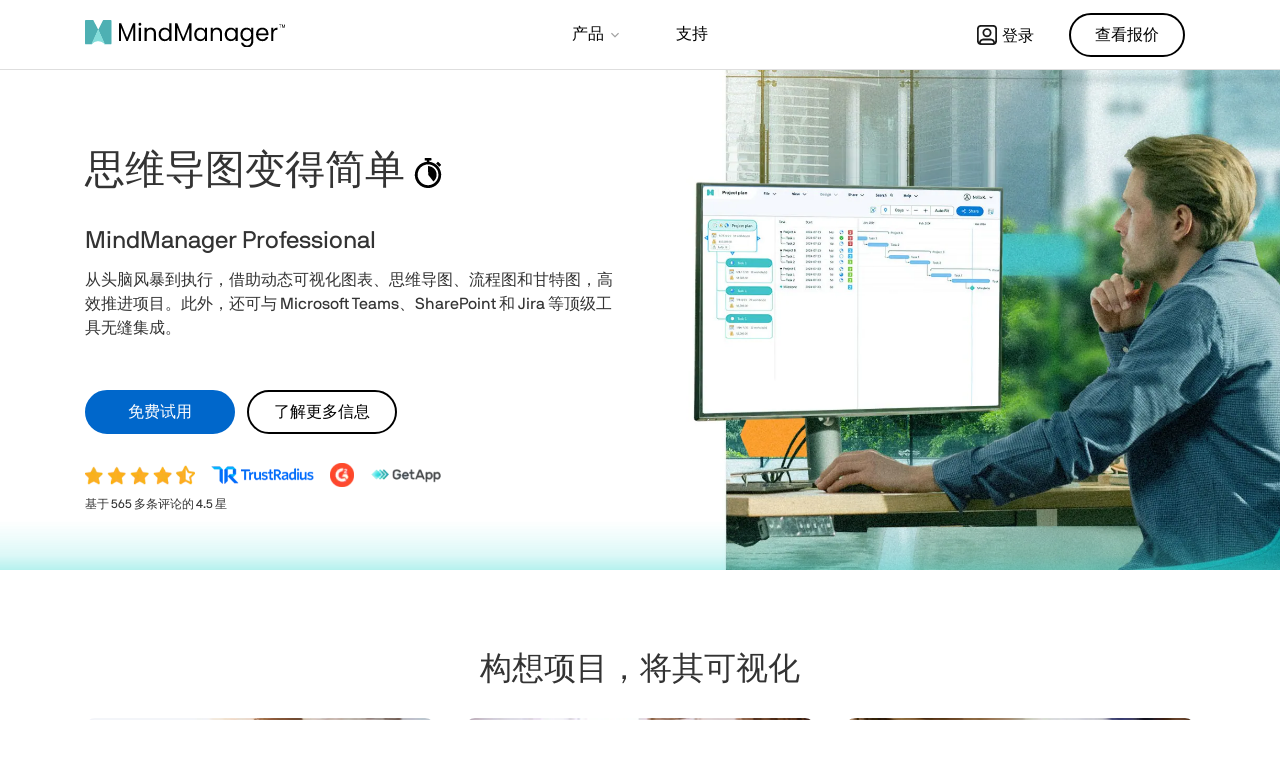

--- FILE ---
content_type: text/html; charset=utf-8
request_url: https://www.mindmanager.com/cn/?link=wm
body_size: 10553
content:
<!doctype html>
<html lang="zh-Hans">
<head>
<meta charset="utf-8">
<meta http-equiv="X-UA-Compatible" content="IE=edge">
<meta name="viewport" content="width=device-width, initial-scale=1">


<script src="https://www.googleoptimize.com/optimize.js?id=OPT-TKN3FLN" async></script>

<title> MindManager 思维导图软件 | MindManager</title>
<meta name="description" content="强大灵活的 MindManager 思维导图软件。免费试用完整版 MindManager 30 天。无需信用卡。">

<meta property="og:title" content="MindManager | Intuitive Visualization Tools" />
<meta property="og:description" content="The MindManager product line up delivers visualization tools to organize data, track projects, and present information. " />
<meta property="og:image" content="https://www.mindmanager.com/static/mm/images/social-og/mm-2023-OG-gen.png" />
<meta name="twitter:card" content="summary_large_image">
<meta name="twitter:title" content="MindManager | Intuitive Visualization Tools">
<meta name="twitter:description" content="The MindManager product line up delivers visualization tools to organize data, track projects, and present information. ">
<meta name="twitter:image" content="https://www.mindmanager.com/static/mm/images/social-og/mm-2023-OG-gen.png">





	
	
		
			
		
			
		
			
<link rel="alternate" hreflang="x-default" href="https://www.mindmanager.com/en/" />
			
		
			
		
			
		
			
		
	

		
		
<link rel="alternate" hreflang="de-de" href="https://www.mindmanager.com/de/" />
		
<link rel="alternate" hreflang="zh-Hans-cn" href="https://www.mindmanager.com/cn/" />
		
<link rel="alternate" hreflang="en" href="https://www.mindmanager.com/en/" />
		
<link rel="alternate" hreflang="es" href="https://www.mindmanager.com/es/" />
		
<link rel="alternate" hreflang="fr-fr" href="https://www.mindmanager.com/fr/" />
		
<link rel="alternate" hreflang="ja-jp" href="https://www.mindmanager.com/jp/" />
		
	






	
	
	
		
<link rel="canonical" href="https://www.mindmanager.com/cn/" />
	


<link rel="shortcut icon" href="/static/mm/images/favicon-2.ico">

<link rel="preload" href="/static/common/fonts/nbinternationalproreg-webfont.woff2" as="font" type="font/woff2" crossorigin> 
<link rel="preload" href="/static/common/fonts/nbinternationalpromed-webfont.woff2" as="font" type="font/woff2" crossorigin> 
<style>
@font-face{font-family:'NB-International';font-weight:400;font-style:normal;font-display:swap;src:url(/static/common/fonts/nbinternationalproreg-webfont.woff2) format('woff2')}@font-face{font-family:'NB-International';font-weight:400;font-style:italic;font-display:swap;src:url(/static/common/fonts/nbinternationalproita-webfont.woff2) format('woff2')}@font-face{font-family:'NB-International';font-weight:200;font-style:normal;font-display:swap;src:url(/static/common/fonts/nbinternationalprolig-webfont.woff2) format('woff2')}@font-face{font-family:'NB-International';font-weight:200;font-style:italic;font-display:swap;src:url(/static/common/fonts/nbinternationalproligita-webfont.woff2) format('woff2')}@font-face{font-family:'NB-International';font-weight:500;font-style:normal;font-display:swap;src:url(/static/common/fonts/nbinternationalpromed-webfont.woff2) format('woff2')}@font-face{font-weight:500;font-style:italic;font-display:swap;font-family:'NB-International';src:url(/static/common/fonts/nbinternationalpromedita-webfont.woff2) format('woff2')}@font-face{font-weight:700;font-style:normal;font-display:swap;font-family:'NB-International';src:url(/static/common/fonts/nbinternationalprobol-webfont.woff2) format('woff2')}@font-face{font-family:'NB-International';font-weight:700;font-style:italic;font-display:swap;src:url(/static/common/fonts/nbinternationalprobolita-webfont.woff2) format('woff2')}
</style>
<link href="/static/common/css/bootstrap.min.css" rel="stylesheet">
<link href="/static/mm/css/styles.css" rel="stylesheet">
<link rel="preload" href="/static/common/fonts/glyphicons-halflings-regular.woff2" as="font" crossorigin="anonymous">
<link href="/static/common/css/magnific-popup.css" rel="stylesheet">

<style>
body #bg-image {
  background-image: url(/static/mm/images/home/2024/hero-bg.jpg);
  background-size: auto 100%;
  background-repeat: no-repeat;
  height: 100%;
  width: 150%;
}
body.ab-test #bg-image {
  background-image: url(/static/mm/images/home/2023/hero-bg-test.jpg);
  background-size: auto 100%;
  background-repeat: no-repeat;
  height: 100%;
  width: 150%;
}
#hero .container, #hero .container .row { 
  min-height: 500px;
}
#hero .container .bg-container {
  position: absolute;
  right: 0;
  top: 0;
  bottom: 0;
}
body #hero p {
  font-size: 16px;
  margin-top: 10px;
  margin-bottom: 40px;
}
body #hero h3 {
  margin-top: 30px;
  margin-bottom: 0px;
}
.bg-wrapper {
  position: relative;
  overflow: hidden;
}
.bg-wrapper::after {
  position: absolute;
  bottom: 0;
  left: 0;
  content: "";
  height: 50px;
  width: 100%;
  z-index: 10;
  background: rgb(79, 221, 215);
  background: linear-gradient(0deg, rgba(79, 221, 215, 0.4150035014005602) 0%, rgba(79, 221, 215, 0.196516106442577) 30%, rgba(79, 221, 215, 0.0760679271708683) 70%, rgba(250, 250, 250, 0) 100%);
}
#hero img.header-svg {
  width: 30px;
  height: 30px;
  display: inline;
}
#hero a img {
  max-width: 300px;
}
#hero .bg-white {
  background-color: #fff;
  height: 500px;
}
#hero .align-self-center {
  padding: 40px 15px 40px 15px;
}
.flex-wrap { 
  -ms-flex-wrap: wrap; 
  flex-wrap: wrap; 
}

@media (max-width: 991px){
.es #hero .align-self-center {
    padding: 40px 80px 40px 15px;
}
.fr #hero .align-self-center {
    padding: 40px 80px 40px 15px;
}
.nl #hero .align-self-center {
    padding: 40px 80px 40px 15px;
}
}

@media (max-width: 767px){
  #hero .container, #hero .container .row {
    min-height: auto;
  }
}

</style>
<link rel="stylesheet" href="/static/mm/css/home/styles.css">
<style>
  .row.equal {
    display: flex;
    flex-wrap: wrap;
  }
</style>
	
<link rel="preconnect" href="https://www.googletagmanager.com">
<link rel="preload" href="/static/common/scripts/gtm/gtm-container.min.js" as="script"></link>
<script src="/static/common/scripts/gtm/gtm-container.min.js"></script>

<link rel="preload" href="/static/common/scripts/jquery-3.6.0.min.js" as="script"></link>
<link rel="preload" href="/static/common/scripts/dynamic-pricing/dynamic-pricing-promotions.min.js" as="script"></link>

<script src="/static/common/scripts/jquery-3.6.0.min.js"></script>
<script src="/static/common/scripts/dynamic-pricing/dynamic-pricing-promotions.min.js"></script>

<script src="https://cdn.optimizely.com/js/26808030014.js"></script>
<script src="//go.mindmanager.com/js/forms2/js/forms2.min.js"></script>

<script type="application/ld+json">
{
  "@context": "https://schema.org",
  "@type": "Corporation",
  "name": "MindManager",
  "url": "https://www.mindmanager.com/cn/",
  "logo": "https://www.mindmanager.com/static/mm/images/mm-logo-dk.png",
  "alternateName": "MindManager"
}
</script>
<script type="application/ld+json">
{
	"@context": "https://schema.org",
	"@type": "SoftwareApplication",
	"name": "MindManager",
	"operatingSystem": "Windows, macOS",
	"applicationCategory": "UtilitiesApplication",
	"aggregateRating": { "@type": "AggregateRating", "ratingValue": "4.5", "ratingCount" : "305"}, 
	"offers": { "@type": "Offer", "price": "179", "priceCurrency": "USD" }
}
</script>
	
</head>
<body id="" class="mm home responsive cn" >
<div class="modal fade" id="modal-master" tabindex="-1" role="dialog" aria-hidden="true">
    <div class="modal-dialog" role="document">
        <div class="modal-content">
            <div class="modal-header lto-close" style="display: none">
                <button type="button" class="close" data-dismiss="modal" aria-label="Close"> <span aria-hidden="true">×</span> </button>
            </div>
			<div id="text-content" style="display: none"></div>
			<div id="lto-content" style="display: none"></div>
            <div id="vid-content" class="modal-body" style="display: none">
                <button type="button" class="close" data-dismiss="modal" aria-label="Close"> <span aria-hidden="true">×</span> </button>
                <div class="embed-responsive embed-responsive-16by9">
                    <iframe class="embed-responsive-item" src="" id="yt-vid-iframe" allowfullscreen></iframe>
                </div>
            </div>
        </div>
    </div>
</div>
<script>
$(function() {
	var $videoSrc;
	$('.vid-modal').on('click', function(e){
		e.preventDefault();
		$videoSrc = $(this).attr('data-src');
		$('#modal-master').modal('show').addClass('video');
		$('#vid-content').show();
		$('#yt-vid-iframe').attr('src', $videoSrc + "?autoplay=1&showinfo=0&modestbranding=1&rel=0&enablejsapi=1");
	});
	$('.text-modal').on('click', function(e){
		e.preventDefault();
		$('#modal-master').modal('show').find('#text-content').load($(this).attr('href'),function(){
			if(window.tracking != undefined) {
				var clickElements = $('#text-content').find("a, button");
				for (var i=0; i < clickElements.length; i++) {
					if (typeof clickElements[i].addEventListener !== 'undefined') {
						clickElements[i].addEventListener("click", function(){tracking.clickEvent(this);}, true);
					}
					else if (typeof clickElements[i].attachEvent !== 'undefined') {
						clickElements[i].attachEvent("onclick", function(){tracking.clickEvent(this);});
					}
				}
			}
		});
		$('#text-content').show();
	});
	$('.lto-box').on('click', function(e){
        if($(this).find('.promo-popup-link').length !== 0){
            e.preventDefault();
            $('#modal-master').addClass('lto-popup').modal('show').find('#lto-content').load($(this).find('.promo-popup-link').attr('href'));
            $('#lto-content').show();
            $('.lto-close').show();

        }
    });
	$('#modal-master').on('hidden.bs.modal', function() {
		$('#yt-vid-iframe').attr('src', '');
		$('#vid-content').hide();
        $('.lto-close').hide();
		$('#text-content').html('');
		$('#lto-content').html('');
		$('#modal-master').removeClass('video lto-popup');
	});
});
</script>
<!-- HSW Banner -->
<div id="banner-check-home" style="display:none"></div>	
<dl id="headersw" class="sitenav" data-promo-sku="mindmanager">
	<dt data-promo-style="text-align"> <a data-promo-link="hswLink">
		<div class="hsw-msg" data-promo-style="background-color"> <div class="container"><span data-promo-text="hsw" data-promo-style="color" style="display:none;"></span> <img data-promo-image="hsw" style="display:none;"></div> </div>
		</a> </dt>
	<dd class="hsw-dtl" data-promo-style="text-align">
		<div aria-labelledby="headingOne"> <span data-promo-text="hswDetails" class="hswDetails"></span> </div>
	</dd>
</dl>
<div id="navbar-anchor"></div>
<nav id="sitenav" class="navbar mega navbar-white">
  <div class="container">
    <div class="navbar-header">
      <button type="button" class="navbar-toggle collapsed" data-toggle="collapse" data-target="#navbar" aria-expanded="false" aria-controls="navbar"> <span class="sr-only">切换导航</span> <span class="icon-bar"></span><span class="icon-bar"></span><span class="icon-bar"></span> </button>
      <a class="navbar-brand" href="/cn/?link=wm" data-track-event="e_navigation" data-track-attr-navlocation="header-navbar" data-track-attr-navcontent="topNav-mindmanager"> <img intrinsicsize="300x40" height="40" width="300" src="/static/mm/images/mm-logo-dk.svg" class="header-logo-dark" alt="MindManager" title="MindManager"> <img intrinsicsize="360x54" height="54" width="360" src="/static/mm/images/mm-logo-wt.png" class="header-logo-white" alt="MindManager" title="MindManager"> </a> </div>
    <div id="navbar" class="navbar-collapse collapse">
      <div class="nav-center">
        <ul class="nav navbar-nav topnav">
          <li class="li-products dropdown"> <a href="#" class="dropdown-toggle" data-hover="dropdown" data-toggle="dropdown" role="button" aria-haspopup="true" aria-expanded="false"><span class="nav-item">产品</span> <span class="drop-grey"></span></a>
            <ul class="dropdown-menu mega-full-width">
              <li>
                <div class="mega-content">
                  <div class="row nav-flex">
                    <div class="col-sm-6 icon-col">
                      <div class="h5 icon home-icon">个人和小团队</div>
                      <ul class="nav-items">
                        <li><a href="/cn/product/mindmanager/?nav=p-mm" data-track-event="e_navigation" data-track-attr-navlocation="header-navbar" data-track-attr-navcontent="topNav-product-mm-professional">MindManager Professional</a></li>
                        <li><a href="/cn/product/mindmanager/essentials/?nav=p-mmes" data-track-event="e_navigation" data-track-attr-navlocation="header-navbar" data-track-attr-navcontent="topNav-product-mm-essential">MindManager Essentials</a></li>
                      </ul>
                    </div>
                    <div class="col-sm-6 border-left icon-col">
                      <div class="h5 icon business-icon">企业</div>
                      <ul class="nav-items">
                        <li><a href="/cn/product/mindmanager/teams/?nav=p-mmt" data-track-event="e_navigation" data-track-attr-navlocation="header-navbar" data-track-attr-navcontent="topNav-product-mm-teams">MindManager for Microsoft Teams</a></li>
                      </ul>
                    </div>
                  </div>
                </div>
              </li>
            </ul>
          </li>
          <!--li class="li-pricing"><a href="/cn/pricing/?nav=prc"><span class="nav-item">Pricing</span></a></li-->
          <!--li><a href="https://www.mindmanager.com/en/partners/?nav=ptnr" target="_blank" data-track-event="e_navigation" data-track-attr-navlocation="header-navbar" data-track-attr-navcontent="topNav-partners"><span class="nav-item">合作伙伴</span></a></li-->
          <li class="li-support"><a href="/cn/support/" data-track-event="e_navigation" data-track-attr-navlocation="header-navbar" data-track-attr-navcontent="topNav-support"><span class="nav-item">支持</span></a></li>
        </ul>
      </div>
      <div class="nav navbar-nav navbar-right"> <a rel="noopener" href="https://app.mindmanager.com/" data-track-event="e_navigation" data-track-attr-navlocation="header-navbar" data-track-attr-navcontent="topNav-sign-in" target="_blank" class="btn sign-in"><span class="user-icon"></span>登录</a> <a href="/cn/pricing/?nav=see-prc" data-track-event="e_navigation" data-track-attr-navlocation="header-navbar" data-track-attr-navcontent="topNav-see-pricing" class="btn BuyLink btn-price" role="button">查看报价</a> </div>
    </div>
  </div>
</nav>
<script>
$(function () {
	$('ul.dropdown-menu [data-toggle=dropdown]').on('click', function(event) {
			event.preventDefault(); 
			event.stopPropagation(); 
			$(this).parent().siblings().removeClass('open');
			$(this).parent().toggleClass('open');
		});
	//phone popover
	$('[data-toggle="popover"]').popover();
});
</script>  


<div class="bg-wrapper">
  <section id="hero">
    <div class="container">
      <div class="row d-flex flex-wrap">
        <div class="col-sm-6 col-xs-12 align-self-center pe-100 overlay">
            <h1>思维导图变得简单 <img class="header-svg lazy-loaded" alt="思维导图变得简单" data-src="/static/mm/images/home/2023/mm-icon-stopwatch.svg" src="/static/mm/images/home/2023/mm-icon-stopwatch.svg"></nobr></h1>
            <h3>MindManager Professional</h3>
            <p>从头脑风暴到执行，借助动态可视化图表、思维导图、流程图和甘特图，高效推进项目。此外，还可与 Microsoft Teams、SharePoint 和 Jira 等顶级工具无缝集成。</p>
            <div data-promo-sku="1" class="hp-hero-promo" style="display: none;">
              <p class="tagline" data-promo-text="hpPromoMsgShort"></p>
            </div>
            <div class="trial-block">
              <div class="button">
                <a id="try-it-free" data-track-event="e_trialDownload" data-track-attr-productsku="ESDMMWMSUB1Y" data-track-attr-context="desktop_app" href="/cn/product/mindmanager/trial-thank-you-download/" class="mm-trial btn BuyLink btn-primary" role="button">免费试用</a><a href="/cn/product/mindmanager/" class="btn btn-secondary" role="button" data-track-event="e_ctaClick" data-track-attr-cta="hero-mmProdPage" data-track-attr-ctx="button">了解更多信息</a>
              </div>
            </div>
            <div id="score-review-block">
              <ul class="score-review-list">
                <li><img intrinsicsize="164x36" height="36" width="164" src="/static/mm/images/review/4-half-star.png" id="stars" alt="4.5 stars"></li>
                <li><a rel="noopener" href="https://www.trustradius.com/products/mindmanager/reviews" data-track-event="e_ctaClick" data-track-attr-cta="hero-trustradius" data-track-attr-ctx="button" target="_blank"><img intrinsicsize="155x36" height="36" width="155" src="/static/mm/images/review/logo-tr.png" id="tr" alt="Trust Radius" class="img-default"></a></li>
                <li><a rel="noopener" href="https://www.g2.com/products/mindmanager/reviews" data-track-event="e_ctaClick" data-track-attr-cta="hero-g2" data-track-attr-ctx="button" target="_blank"><img intrinsicsize="36x36" height="36" width="36" src="/static/mm/images/review/logo-g2.png" id="g2" alt="G2" class="img-default"></a></li>
                <li><a rel="noopener" href="https://www.getapp.com/project-management-planning-software/a/mindmanager/reviews/" data-track-event="e_ctaClick" data-track-attr-cta="hero-getapp" data-track-attr-ctx="button" target="_blank"><img intrinsicsize="108x636" height="36" width="108" src="/static/mm/images/review/logo-getapp.png" id="ga" alt="GetApp" class="img-default"></a></li>
              </ul>
              <p class="score-raiting-info">基于 565 多条评论的 4.5 星</p>
          </div>
        </div>
        <div class="col-sm-5 col-md-6 bg-container"><div  id="bg-image"></div></div>
      </div>
    </div>
  </section>
</div>
<section id="other-products">
  <div class="container">
    <h2 class="title text-center">构想项目，将其可视化</h2>
    <div class="row module-row">
      <div class="col-sm-4 module-col">
	  <a id="feature_product_link_1" href="/cn/product/mindmanager/essentials/?hp=mod" role="button" data-track-event="e_ctaClick" data-track-attr-cta="body-mmEssentials" data-track-attr-ctx="tile">
        <div class="module">
          <div data-promo-sku="2">
            <p data-promo-text="savingsBadge" class="savingsBadge" style="display: none;"></p>
          </div>
          <img intrinsicsize="750x385" width="750" height="385" src="/static/mm/images/home/2023/essentials-module.jpg" alt="MindManager Essentials">
          <div class="content">
            <h3 id="feature_product_name_1">MindManager Essentials</h3>
            <p>使用面向个人的 Web 版 MindManager 安排您的工作日。</p>
            <span class="btn btn-secondary abs-bottom">了解更多信息</span></div>
        </div></a>
      </div>
      <div class="col-sm-4 module-col">
	  <a href="/cn/product/mindmanager/?hp=mod" id="feature_product_link_2" role="button" data-track-event="e_ctaClick" data-track-attr-cta="body-mmProfessional" data-track-attr-ctx="tile-2">
        <div class="module">
          <div data-promo-sku="3">
            <p data-promo-text="savingsBadge" class="savingsBadge" style="display: none;"></p>
          </div>
          <img intrinsicsize="750x385" width="750" height="385" src="/static/mm/images/home/2023/prof-module.jpg" alt="MindManager Professional ">
          <div class="content">
            <h3 id="feature_product_name_2">MindManager Professional</h3>
            <p>体验 MindManager 为个人和小型团队提供的一切。</p>
            <span class="btn btn-secondary abs-bottom">了解更多信息</span></div>
        </div></a>
      </div>
      <div class="col-sm-4 module-col">
	  <a href="/cn/product/mindmanager/teams/?hp=mod" role="button" id="feature_product_link_3" data-track-event="e_ctaClick" data-track-attr-cta="body-mmTeams" data-track-attr-ctx="tile-3">
        <div class="module"> <img intrinsicsize="750x385" width="750" height="385" data-src="/static/mm/images/home/2023/teams-module.jpg" alt="MindManager 企业版">
          <div class="content">
            <h3 id="feature_product_name_3">MindManager for Microsoft Teams</h3>
            <p>让团队无缝协作并获得成功。</p>
            <span class="btn btn-secondary abs-bottom">了解更多信息</span> </div>
        </div></a>
      </div>
    </div>
  </div>
</section>
<section class="testimonial">
  <div class="container">
    <div class="row row-flex vert-center">
      <div class="col-sm-12">
        <div id="myCarousel" class="carousel slide" data-interval="false" data-ride="carousel">
          <div class="carousel-inner">
            <div class="item carousel-item active">
              <div class="row row-flex vert-center justify-content-center">
                <div class="col-xs-12 col-sm-10"> <span class="quote-icon open-quote"></span>
                  <div class="row row-flex justify-content-center">
                    <div class="col-xs-9">
                      <h2>轻松创作，有效交流</h2>
                      <div class="quote-box">
                        <p class="quote">“当您能够知道已经做了什么以及需要做什么时，运行项目的效率就会提高很多。显著提升了效率。”</p>
                        <p class="name"><span>印第安纳大学医学院，副教授</span>，博士
                          <br> Thomas O’Connell, PhD</p>
                      </div>
                    </div>
                  </div>
                  <span class="quote-icon close-quote"></span> </div>
              </div>
            </div>
          </div>
          <!--
		  <ol class="carousel-indicators">
            <li data-target="#myCarousel" data-slide-to="0" class="active"></li>
            <li data-target="#myCarousel" data-slide-to="1" class=""></li>
            <li data-target="#myCarousel" data-slide-to="2" class=""></li>
          </ol>
		  
			<a class="carousel-control left carousel-control-prev" href="#myCarousel" data-slide="prev"><span class="text-carousel"><img src="/static/pl/fileadmin/res/img/ras/customer-stories/carousel-arrow-left.png" intrinsicsize="40x40" width="40" height="40"></span></a>
			<a class="carousel-control right carousel-control-next" href="#myCarousel" data-slide="next"><span class="text-carousel"><img src="/static/pl/fileadmin/res/img/ras/customer-stories/carousel-arrow-right.png" intrinsicsize="40x40" width="40" height="40"></span></a>
			--> 
        </div>
      </div>
    </div>
  </div>
</section>
<!--section class="become-a-partner">
<div class="container">
  <div class="row">
	<div class="col-xs-12 col-sm-5">
	  <h2>合作伙伴计划</h2>
	  <p>通过 MindManager 和我们其他灵活创新解决方案可加速您业务的增长，满足您客户的各种需求。</p>
	  <a class="btn btn-secondary" href="https://www.mindmanager.com/en/partners/" role="button" data-track-event="e_ctaClick" data-track-attr-cta="body-partners" data-track-attr-ctx="hyperlink">了解更多信息</a> </div>
  </div>
</div>
<div class="bg-image lazy-loaded"></div>
</section-->
<section class="try-free-cta text-center">
  <div class="container text-center">
    <div class="row sec-block">
      <div class="section-intro no-margin-bottom col-sm-10 col-sm-offset-1">
        <h2>加入我们的大家庭</h2>
      </div>
      <div class="os-win-block" style="display:block;"><div class="button">
	<a id="try-it-free-win" data-track-event="e_trialDownload" data-track-attr-productsku="ESDMMWMSUB1Y" data-track-attr-context="desktop_app" href="/cn/product/mindmanager/trial-thank-you-download/" class="mm-trial btn BuyLink btn-primary" role="button">免费试用</a>
	<a id="shop-now" href="/cn/pricing/" class="btn btn-secondary">查看定价</a>
</div>

</div>
      <div class="os-mac-block"><div class="button">
	<a id="try-it-free-mac" data-track-event="e_trialDownload" data-track-attr-productsku="ESDMMWMSUB1Y" data-track-attr-context="desktop_app" href="/cn/product/mindmanager/trial-thank-you-download/" class="mm-trial btn BuyLink btn-primary" role="button">免费试用</a>
	<a id="shop-now" href="/cn/pricing/" class="btn btn-secondary">查看定价</a>
</div>

</div>
      <p>30 天完整功能免费试用</p>
    </div>
  </div>
</section>
<section id="logo-bar">
	<div class="container">
		<div class="row v-center">
			<div class="col-xs-4 col-md-5ths"><img intrinsicsize="150x90" height="90" width="150" data-src="/static/mm/images/logo-thales-dk-bw.png" class="logo" alt=""></div>
			<div class="col-xs-4 col-md-5ths"><img intrinsicsize="150x90" height="90" width="150" data-src="/static/mm/images/logo-edc-dk-bw.png" class="logo" alt=""></div>
			<div class="col-xs-4 col-md-5ths"><img intrinsicsize="150x90" height="90" width="150" data-src="/static/mm/images/logo-ekso-bionics-dk-bw.png" class="logo" alt=""></div>
			<div class="col-xs-4 col-md-5ths"><img intrinsicsize="150x90" height="90" width="150" data-src="/static/mm/images/logo-conedison-dk-bw.png" class="logo" alt=""></div>
			<div class="col-xs-4 col-md-5ths"><img intrinsicsize="150x90" height="90" width="150" data-src="/static/mm/images/logo-pg-dk-bw.png" class="logo" alt=""></div>
		</div>
	</div>
</section>

<div class="dark-bg">	<section class="promo-bar">
		<div>
			<div class="container text-center">
				<div class="row sec-block">
					<div class="section-intro no-margin-bottom col-sm-10 col-sm-offset-1">
						<h2>免费试用完整版 MindManager 30 天</h2>
					</div>
					<div class="col-sm-12">
						<div class="button">
										<div class="button">
				<a id="try-it-free-mac" data-track-event="e_trialDownload" data-track-attr-productsku="ESDMMWMSUB1Y" data-track-attr-context="desktop_app" href="/cn/product/mindmanager/trial-thank-you-download/" class="mm-trial btn BuyLink btn-primary" role="button">免费试用</a>
				<a id="shop-now" href="/cn/pricing/" class="btn btn-secondary">查看定价</a>
			</div>


						</div>
					</div>
				</div>
			</div>
		</div>
	</section>	</div>
<footer>
  <div class="ft-links footer-nav">
    <div class="container">
      <div class="row">
        <div class="col-lg-3 col-md-4 col-sm-5 logo-wrapper">
          <div class="footer-logo"><a href="/cn/" data-track-event="e_navigation"
                                                data-track-attr-navlocation="footer-nav"
                                                data-track-attr-navcontent="footerlink-mindmanager"> <img intrinsicsize="360x54" height="54" width="360"
                             src="/static/mm/images/mm-logo-wt.png" class="img-responsive"
                             alt="MindManager" title="MindManager"> </a></div>
          <div class="">
            <ul class="ft-social-list">
  <li class="fb"><a rel="noopener" href="https://www.facebook.com/MindManager/" data-track-event="e_navigation" data-track-attr-navlocation="footer-nav" data-track-attr-navcontent="footerlink-social-facebook" target="_blank" title="MindManager Facebook" alt="MindManager Facebook">
    <svg id="facebook" xmlns="http://www.w3.org/2000/svg" width="20" height="20" viewBox="0 0 20 20">
      <path id="facebook-2" data-name="facebook" d="M20,10.061A10,10,0,1,0,8.437,20V12.969H5.9V10.06H8.437V7.844c0-2.521,1.493-3.915,3.777-3.915a15.292,15.292,0,0,1,2.239.2V6.6H13.191a1.449,1.449,0,0,0-1.629,1.572v1.887h2.773l-.443,2.908h-2.33V20A10.044,10.044,0,0,0,20,10.061Z" />
    </svg>
    </a></li>
  <li class="xcom"><a rel="noopener" href="https://x.com/mindjet" data-track-event="e_navigation" data-track-attr-navlocation="footer-nav" data-track-attr-navcontent="footerlink-social-x" target="_blank" title="MindManager X" alt="MindManager X">
    <svg width="1200" height="1227" viewBox="0 0 1200 1227" fill="currentColor" xmlns="http://www.w3.org/2000/svg">
      <path d="M714.163 519.284L1160.89 0H1055.03L667.137 450.887L357.328 0H0L468.492 681.821L0 1226.37H105.866L515.491 750.218L842.672 1226.37H1200L714.137 519.284H714.163ZM569.165 687.828L521.697 619.934L144.011 79.6944H306.615L611.412 515.685L658.88 583.579L1055.08 1150.3H892.476L569.165 687.854V687.828Z"/>
    </svg>
    </a></li>
  <li class="in"><a rel="noopener" href="https://www.linkedin.com/showcase/mindmanagerglobal/" data-track-event="e_navigation" data-track-attr-navlocation="footer-nav" data-track-attr-navcontent="footerlink-social-linkedin" target="_blank" title="MindManager Linkedin" alt="MindManager Linkedin">
    <svg id="linkedin" xmlns="http://www.w3.org/2000/svg" width="18" height="18" viewBox="0 0 18 18">
      <path id="linkedin-2" data-name="linkedin" d="M21,4.324V19.677A1.324,1.324,0,0,1,19.677,21H4.324A1.324,1.324,0,0,1,3,19.677V4.324A1.324,1.324,0,0,1,4.324,3H19.677A1.324,1.324,0,0,1,21,4.324ZM8.294,9.882H5.647v8.471H8.294Zm.238-2.912A1.525,1.525,0,0,0,7.018,5.435H6.971A1.543,1.543,0,1,0,8.532,7.018Zm9.821,6.237c0-2.547-1.62-3.537-3.229-3.537a3.018,3.018,0,0,0-2.679,1.366h-.074V9.882H9.882v8.471h2.647V13.848a1.758,1.758,0,0,1,1.588-1.9h.1c.842,0,1.467.529,1.467,1.863v4.537h2.647Z" transform="translate(-3 -3)"/>
    </svg>
    </a></li>
  <li class="yt"><a rel="noopener" href="https://www.youtube.com/user/mindjet" data-track-event="e_navigation" data-track-attr-navlocation="footer-nav" data-track-attr-navcontent="footerlink-social-youtube" target="_blank" title="MindManager YouTube" alt="MindManager YouTube">
    <svg id="YouTube" xmlns="http://www.w3.org/2000/svg" width="20" height="14.018" viewBox="0 0 20 14.018">
      <path id="vector" d="M17.792,1.415a2.519,2.519,0,0,1,1.771,1.771A26.113,26.113,0,0,1,20,8a25.648,25.648,0,0,1-.424,4.814A2.519,2.519,0,0,1,17.8,14.585c-1.553.424-7.8.424-7.8.424s-6.252,0-7.8-.424A2.519,2.519,0,0,1,.424,12.814,25.722,25.722,0,0,1,0,8,26.316,26.316,0,0,1,.411,3.2,2.519,2.519,0,0,1,2.182,1.428C3.736,1,9.987.991,9.987.991S16.239.991,17.792,1.415ZM13.184,8,8,11V5Z" transform="translate(0 -0.991)" fill-rule="evenodd"/>
    </svg>
    </a></li>
</ul>

          </div>
          <p class="ft-copyright">版权所有©<span id="current-year"> 2022 </span> Corel
            Corporation。<span class="wrap">版权所有。</span></p>
        </div>
        <div class="col-lg-9 col-md-8 col-sm-7 footer-links">
          <div class="row">
            <div class="col-lg-3 col-xs-6 footer-nav-item">
              <div class="h6">产品</div>
              <ul class="ft-menu-list">
                <li><a href="/cn/product/mindmanager/" data-track-event="e_navigation"
                                       data-track-attr-navlocation="footer-nav"
                                       data-track-attr-navcontent="footerlink-products-mm-professional">MindManager
                  Professional</a></li>
                <li><a href="/cn/product/mindmanager/essentials/"
                                       data-track-event="e_navigation"
                                       data-track-attr-navlocation="footer-nav"
                                       data-track-attr-navcontent="footerlink-products-mm-essentials">MindManager
                  Essentials</a></li>
                <li><a href="/cn/product/mindmanager/teams/"
                                       data-track-event="e_navigation"
                                       data-track-attr-navlocation="footer-nav"
                                       data-track-attr-navcontent="footerlink-products-mm-teams">MindManager
                  for Microsoft Teams</a></li>
              </ul>
            </div>
            <div class="clearfix visible-sm-block visible-md-block"></div>
            <div class="col-lg-3 col-xs-6 footer-nav-item">
              <div class="h6">快速链接</div>
              <ul class="ft-menu-list">
                <li><a href="https://app.mindmanager.com/"
                                       data-track-attr-navlocation="footer-nav"
                                       data-track-attr-navcontent="footerlink-quicklinks-signin">登录</a> </li>
                <li><a href="/cn/pricing/" data-track-event="e_navigation" data-track-attr-navlocation="footer-nav"
                                       data-track-attr-navcontent="footerlink-quicklinks-signin">价格</a> </li>
                <li><a href="/cn/support/" data-track-event="e_navigation" data-track-attr-navlocation="footer-nav"
                                       data-track-attr-navcontent="footerlink-quicklinks-support">支持</a> </li>
                <li><a rel="noopener" href="https://community.mindmanager.com/"
                                       data-track-attr-navlocation="footer-nav"
                                       data-track-attr-navcontent="footerlink-quicklinks-community"
                                       target="_blank">社区</a></li>
              </ul>
            </div>
            <div class="col-lg-3 col-xs-6 footer-nav-item">
              <div class="h6">法务</div>
              <ul class="ft-menu-list">
                <li><a rel="noopener" href="https://www.corel.com/privacy/"
                                       data-track-attr-navlocation="footer-nav"
                                       data-track-attr-navcontent="footerlink-legal-privacy"
                                       target="_blank">隐私</a></li>
                <li><a href="https://www.corel.com/cookies/"
                                       data-track-attr-navlocation="footer-nav"
                                       data-track-attr-navcontent="footerlink-legal-cookies">Cookies</a> </li>
                <li><a
                                    href="https://www.mindmanager.com/en/company/legal/trademarks/"
                                    data-track-attr-navlocation="footer-nav"
                                    data-track-attr-navcontent="footerlink-legal-trademarks">商标</a> </li>
                <li><a href="https://www.mindmanager.com/en/company/legal/"
                                       data-track-attr-navlocation="footer-nav"
                                       data-track-attr-navcontent="footerlink-legal">法务</a></li>
                <li><a href="https://www.corel.com/privacy/form/" target="_blank"
                                       rel="noopener">不要出售/分享我的信息</a></li>
                <li><a class="optanon-show-settings">管理我的 Cookies</a></li>
                <li><a href="/en/company/legal/imprint/" data-track-event="e_navigation" data-track-attr-navlocation="footer-nav" data-track-attr-navcontent="footerlink-legal-imprint">Imprint</a></li>
              </ul>
            </div>
          </div>
        </div>
      </div>
      <div class="footer-bar">
        <div class="lang">
          <div class="btn-group language-selector">
            <button type="button" class="btn dropdown-toggle" id="dropdownMenuLang" data-toggle="dropdown" aria-haspopup="true" aria-expanded="false"><i class="bi bi-globe2"></i><span class="loc px-2"></span><i class="bi-chevron-up"></i> </button>
            <ul class="dropdown-menu lang-selector" aria-labelledby="dropdownMenuLang">
              <li><a href="https://www.mindmanager.com/de/" onclick="tracking.languageChange (window.location.pathname.split('/')[1], 'de');">Deutsch</a></li>
              <li><a href="https://www.mindmanager.com/en/" onclick="tracking.languageChange (window.location.pathname.split('/')[1], 'en');">English</a></li>
              <li><a href="https://www.mindmanager.com/es/" onclick="tracking.languageChange (window.location.pathname.split('/')[1], 'es');">Español</a></li>
              <li><a href="https://www.mindmanager.com/fr/" onclick="tracking.languageChange (window.location.pathname.split('/')[1], 'fr');">Français</a></li>
              <li><a href="https://www.mindmanager.com/nl/" onclick="tracking.languageChange (window.location.pathname.split('/')[1], 'nl');">Nederlands</a></li>
              <li class="selected"><a href="/cn/" onclick="tracking.languageChange (window.location.pathname.split('/')[1], 'cn');">中国</a></li>
              <li><a href="https://www.mindmanager.com/jp/" onclick="tracking.languageChange (window.location.pathname.split('/')[1], 'jp');">日本語</a></li>
            </ul>
          </div>
          <script>
					  var langName = $('.lang-selector li.selected a').text();

					  $(function() {
						$('#dropdownMenuLang .loc').append(langName);
					  });
					</script>
        </div>
        <ul class="ft-ads-list">
          <li><a href="/static/mm/docs/mindmanager-final-soc-report.pdf" data-track-attr-navlocation="footer-nav" data-track-attr-navcontent="footerlink-aicpa-soc" target="_blank" rel="noopener"><img data-src="/static/mm/images/soc.png" class="soc" width="100" height="100" border="0"/></a></li>
        </ul>
      </div>
    </div>
  </div>
</footer>


<script src="/static/common/scripts/_common-footer-scripts-async.min.js" async></script>
<script src="/static/common/scripts/dynamic-pricing/dynamic-pricing.optinmonster.min.js" async></script>
<script src="/static/common/scripts/_common-footer-scripts.min.js"></script>
<script src="/static/common/scripts/jquery.lazyloadxt.extra.min.js"></script>
<script src="/static/common/scripts/jquery.magnific-popup.min.js"></script>
<script>
$(function() {
  $('.hsw-popup').magnificPopup({type:'image'});
  // HSW toggle
	$('#headersw dt').click(function(){
		if(!$.trim( $(".hswDetails").html() ).length) {
            $(".hsw-dtl").css("display", "none");
        } else {
			$(".hsw-dtl").slideToggle();
		}
	});
	//HSW styles
	startHSW();
	var HSWpromoTimeout = 0;
	var HSWtotalWait = 3000;
	var HSWinterval = 100;
	function startHSW() {
		setTimeout (function (){
			if (promotions.getPromosDisplayed()) {
				var hswbg = $('.hsw-msg').css('background-color');
				var hswcolor = $('.hsw-msg span').css('color');
				$('.hsw-btn').css({color:hswbg, background:hswcolor});
			}
			else {
				if (HSWpromoTimeout < HSWtotalWait) {
					HSWpromoTimeout += interval;
					startHSW();
				}
			}
		}, interval);
	}
});
//Footer date
var mySpan = document.getElementById("current-year");
if (mySpan != null) {
	mySpan.innerHTML = new Date().getFullYear();
}
// Dynamic promos popup
registerPopup();
var promoTimeout = 0;
var totalWait = 3000;
var interval = 100;
function registerPopup() {
	setTimeout (function (){
		if (promotions.getPromosDisplayed()) {
			/*$('.promo-popup-link').magnificPopup({type: 'ajax'});*/
		}
		else {
			if (promoTimeout < totalWait) {
				promoTimeout += interval;
				registerPopup();
			}
		}
	}, interval);
}
//Countdown
var pathArray = window.location.pathname.split('/');
var paramLang = pathArray[1];

startCountdown();
function startCountdown() {
	setTimeout (function (){
		if (promotions.getPromosDisplayed()) {
			var countdownExpiry = promotions.getCountdownExpiry();
			if (!countdownExpiry) {
				return;
			}
			$('#simple_timer').syotimer({
				year: countdownExpiry.year,
				month: countdownExpiry.month,
				day: countdownExpiry.day,
				hour: countdownExpiry.hour,
				minute: 00,
				timeZone: -5,
				lang: paramLang
			});
            $('.simple_timer_bn').syotimer({
                year: countdownExpiry.year,
                month: countdownExpiry.month,
                day: countdownExpiry.day,
                hour: countdownExpiry.hour,
                minute: 00,
                timeZone: -5,
                lang: paramLang
            });
		}
		else {
			if (promoTimeout < totalWait) {
				promoTimeout += interval;
				startCountdown();
			}
		}
	}, interval);
}
// ipm
if (pricing.getQueryStringParam('ipm') == 'true') {
	$('.hideInIPM').hide();
}
</script>


<script>
var curLang = window.location.pathname.split("/")[1].toString();
var sLanguage = document.getElementById("sLanguage");
if (null != sLanguage) {
	for (var i = 0; i < sLanguage.options.length; i++) {
		if (sLanguage.options[i].value == curLang)
			sLanguage.selectedIndex = i;
	}
}	
function redirectLanguage(s) {
	window.location = "/" + s.value;
}
</script> 
<script>
function isMac() {
	result = false;
	if (window.navigator.userAgent.indexOf("Mac") != -1) {
		result = true;
	}
	return result;
}
</script>
<script>
$ (function () {
    if (isMac()) {
		$('.is-mac').css('display','block');
		$('.is-mac-inline').css('display','inline-block');
		$('.is-win').css('display','none');
		$('.is-win-inline').css('display','none');
	}
	
	else {
		$('.is-win').css('display','block');
		$('.is-win-inline').css('display','inline-block');
	}

});
</script>
<script src="https://maxcdn.bootstrapcdn.com/bootstrap/3.3.7/js/bootstrap.min.js" integrity="sha384-Tc5IQib027qvyjSMfHjOMaLkfuWVxZxUPnCJA7l2mCWNIpG9mGCD8wGNIcPD7Txa" crossorigin="anonymous"></script>
<script src="/static/common/scripts/jquery.stickytabs.js"></script> 
<script>
$('.nav-tabs').stickyTabs();

$(function() {
	function stickynav_relocate() {
		try {
			var windownav_top = $(window).scrollTop();
			var divnav_top = $('#navbar-anchor').offset().top;

			if (windownav_top > divnav_top)
				$('#sitenav').addClass('sticky');
			else
				$('#sitenav').removeClass('sticky');
		}
		catch (error) { }
	}
	$(window).scroll(stickynav_relocate);
	stickynav_relocate();
	$('#sitenav .navbar-collapse a').click(function(){
		$("#sitenav.navbar-collapse").collapse('hide');
		if (window.innerWidth < 768) {
			var aid = $(this).attr("href");
			$('html, body').offset().top - 100;

		}
		var had_stickynav_class = $('#sitenav').hasClass('sticky');
		if(!had_stickynav_class) {
			var aidnav = $(this).attr("href");
			$('html, body').animate({scrollTop: $(aid).offset().top - 60}, 10);
		}
	});
});
	

     
$(function() {
    try
    {
        $(window).scroll(sticky_relocate);
        sticky_relocate();
    }
    catch(error){}
	$('.subnavbar-nav li').on('click', function(event) {
    	$('html, body').animate({scrollTop: $('#sitenav').offset().top+1},'slow');  
	});
});

$(document).ready(function() {
    const params = new URLSearchParams(window.location.search);
    if (params.get('modal') === 'contact') {
        $('#contact-sales').click();
    }
});

</script>

<script src="/static/common/scripts/asset-telemetry/obfuscated_mm.js"></script>	
 
<script type="text/javascript">
	var skuArray = ["ESDMMWMSUB1Y", "ESDMMESSUB12", "ESDMMWMSUB1Y"];
	promotions.init(skuArray);
	promotions.display();

	if (isMac()) {
		$('.os-mac').css('display','inline-block');
		$('.os-mac-block').css('display','block');
		$('.os-win-block').css('display','none');
	}
	else {
		$('.os-win').css('display','inline-block');
		$('.os-win-block').css('display','block');
	}
</script> 

<script>
promotions.init(["_BUYURL_DEFAULT_"]);
promotions.display();
</script>	
</body>
</html>

--- FILE ---
content_type: text/html; charset=utf-8
request_url: https://referrals.alludo.com/externaltrack/?pageTitle=MindManager%20%20%20%20%20MindManager&transactionKey=24cdacb2-7ca3-46b9-9a69-2463a87a2cde&scriptv=https%3A%2F%2Freferrals.alludo.com%2FReferralSdk%2Freferral.js%3Freferrer%3Dhttps%253A%252F%252Fwww.mindmanager.com%252Fcn%252F&sourceURL=https%3A%2F%2Fwww.mindmanager.com%2Fcn%2F%3Flink%3Dwm&link=wm
body_size: 696
content:


<!DOCTYPE html>

<html xmlns="http://www.w3.org/1999/xhtml">
<head><title>

</title></head>
<body>
    <form method="post" action="./?pageTitle=MindManager+++++MindManager&amp;transactionKey=24cdacb2-7ca3-46b9-9a69-2463a87a2cde&amp;scriptv=https%3a%2f%2freferrals.alludo.com%2fReferralSdk%2freferral.js%3freferrer%3dhttps%253A%252F%252Fwww.mindmanager.com%252Fcn%252F&amp;sourceURL=https%3a%2f%2fwww.mindmanager.com%2fcn%2f%3flink%3dwm&amp;link=wm" id="form1">
<div class="aspNetHidden">
<input type="hidden" name="__VIEWSTATE" id="__VIEWSTATE" value="Ffwky24a4/DkjjJt9/8flEXPvg54xj7ldS2NB19Yr2pbJVdvb/aA5lllCz3OEC+b36T1Tt9jWwsJTeOor8+e0Lv/Q90CFljaIFpwxN8eJjU6jULC" />
</div>

<div class="aspNetHidden">

	<input type="hidden" name="__VIEWSTATEGENERATOR" id="__VIEWSTATEGENERATOR" value="24DB8E63" />
</div>
    
    </form>
</body>
</html>


--- FILE ---
content_type: text/css
request_url: https://www.mindmanager.com/static/mm/css/home/styles.css
body_size: 2006
content:
.overlay { background: rgba(255,255,255,0.7);}
.hp-hero-promo {
	border: 2px solid #FAAF23;
	border-radius: 10px;
	position: relative;
	padding: 28px 23px 23px 23px;
	width: 100%;
}
.hp-hero-promo .title {
	background: #FAAF23;
	border-radius: 5px 5px 5px 0px;
	position: absolute;
	font-size: 14px;
	font-weight: 500;
	padding: 8px 12px;
	top: -20px;
	left: -2px;
	text-transform: uppercase;
	line-height: 1;
}
.hp-hero-promo .save {
	font-size: 16px;
}

.hp-hero-promo p.tagline {
	margin: 0 !important;
}
.trial-block {
	margin-top: 24px;
}
.mt-5 {
  margin-top: 50px;
}
.pe-100 {
	padding-right: 100px;
}
.justify-content-center {
  justify-content: center;
}
#other-products {
  padding-top: 60px;
  padding-bottom: 60px;
}
#other-products .module .abs-bottom {
  position: absolute !important;
  bottom: 0 !important;
}
#other-products .module {
  background-color: #fff;
  padding: 0;
  position: relative;
  padding-bottom: 50px;
  height: 100%;
}

#other-products a .module { color: #000; }
#other-products a:hover { text-decoration: none;}

#other-products .module-row .module-col {
  margin-bottom: 50px;
}
  
#other-products .module h3 {
  margin-top: 24px;
}
#other-products .module img {
  width: 100%;
  border-radius: 10px;
}
#other-products .module .savingsBadge {
    position: absolute;
    right: 0;
    top: 0;
    background: #FAAF23;
    margin: 0;
    padding: 12px 16px;
	font-weight: 500;
	border-radius: 0 10px 0 10px;
	line-height: 1;
	text-transform: uppercase;
}
.testimonial {
  background: #F4F4F4;
  padding: 80px 0 80px;
  text-align: center;
}
.testimonial p.quote {
  font-size: 18px;
  margin: 40px 0;
}
.testimonial p.name {
  text-align: center;
  font-weight: bold;
}
.testimonial p.name span {
  font-weight: normal;
  color: #696969;
}
.become-a-partner {
  height: 480px;
  background-image: url(/static/mm/images/home/2023/partner-bg.jpg);
  background-size: contain;
  background-repeat: no-repeat;
  background-position: right;
  display: flex;
  align-items: center;
}
.become-a-partner h2, .become-a-partner p {
	margin-bottom: 24px;
}
.try-free-cta, #logo-bar {
	background-color: #f8f8f9;
}
.try-free-cta:lang(zh-CN), #logo-bar:lang(zh-CN) {
	background-color: #fff
}
.try-free-cta .sec-block {
	padding-bottom: 24px;
}

@media (min-width: 1440px) {
  .become-a-partner {
    margin: 0 auto;
	width: 1440px;
  }
}
#logo-bar {
  padding-bottom: 100px;
  text-align: center;
}
#logo-bar img.logo {
  width: 70%;
  margin: 0 auto
}
.trial-block {
  display: flex;
  flex-wrap: wrap
}
#try-it-free-mac {
  margin-top: 10px;
  margin-bottom: 10px;
}
.promo-bar, .os-win, .os-mac, .pricebrick .instructions a.os-win, .pricebrick .instructions a.os-mac, .os-win-block, .os-mac-block {
  display: none
}
.try-free-cta h2 {
  margin-bottom: 30px;
}
@media (min-width: 768px) {
  #hero {
    background-color: #fff;
    min-height: inherit;
    background-size: auto 480px;
    background-repeat: no-repeat;
    background-position: right top;
    animation: 3s ease 0s normal forwards 1 bg-fade;
  }
  #hero a img {
    margin-left: -20px;
  }
}
@media (min-width: 768px) and (max-width: 829px) {
body #hero { background-position: top 0 right -340px !important;}
body.es #hero { background-position: top 0 right -450px !important;}
body.de #hero { background-position: top 0 right -350px !important;}
body.fr #hero { background-position: top 0 right -450px !important;}
body.nl #hero { background-position: top 0 right -380px !important;}
body.jp #hero { background-position: top 0 right -390px !important;}
}
@media (min-width: 992px) and (max-width: 1060px) {
body.es #hero { background-position: top 0 right -210px !important; }
body.de #hero { background-position: top 0 right -210px !important; }
body.fr #hero { background-position: top 0 right -210px !important; }
body.nl #hero { background-position: top 0 right -210px !important; }
}
@media (min-width: 992px) {
  #hero {
    background-position: right -150px top 0;
  }
  #hero .rating {
    margin: 12px 0 0;
  }
}
@media (min-width: 1200px) {
  #hero {
    background-position: right top;
  }
}
@media (min-width: 1440px) {
  body #hero, section#hero {
    margin: 0 auto;
	width: 1440px;
	min-height: 500px;
  background-position-x: 110%;
  }
}
@media (max-width: 1439px) {
  body #hero {
    background-size: auto 100%;
    background-position: top 0 right 0px;
  }
  body.nl #hero {
    background-size: auto 100%;
    background-position: top 0 right -130px;
  }
}
@media (max-width: 1215px) {
  body #hero {
    background-size: auto 100%;
    background-position: top 0 right -100px;
  }
  body.es #hero { background-position: top 0 right -200px; }
  body.fr #hero { background-position: top 0 right -90px; }
  body.jp #hero { background-position: top 0 right -150px; }
}
.testimonial {
  background-color: #F8F8F9;
}
.testimonial h3 {
  font-size: 24px;
  margin-bottom: 20px;
}
.testimonial ul {
  padding-left: 0;
  margin-bottom: 16px;
}
.testimonial ul li {
  display: inline-block;
  margin-right: 40px;
  font-weight: 500;
}
.testimonial ul li.location {
  background: url('/static/pl/fileadmin/res/img/ras/customer-stories/icon-location.png') center left no-repeat;
  padding-left: 25px;
}
.testimonial ul li.industry {
  background: url('/static/pl/fileadmin/res/img/ras/customer-stories/icon-industry.png') center left no-repeat;
  padding-left: 30px;
}
.testimonial ul li.size {
  background: url('/static/pl/fileadmin/res/img/ras/customer-stories/icon-size.png') center left no-repeat;
  padding-left: 25px;
}
.testimonial .carousel.slide {
  /* padding-bottom: 60px; */
}
.testimonial .carousel-indicators {
  bottom: -20px;
  z-index: 1;
}
.testimonial .carousel-control {
  top: 50%;
  bottom: 0;
  font-size: 16px;
  width: auto;
}
.testimonial .carousel-control.right, .testimonial .carousel-control.left {
  background-color: transparent;
  background-image: none;
}
.testimonial .carousel-control.right:hover img, .testimonial .carousel-control.left:hover img {
  filter: invert(26%) sepia(96%) saturate(1635%) hue-rotate(194deg) brightness(93%) contrast(103%);
}

.carousel-control .ico-sec {
  left: -8px;
}
.testimonial .carousel-indicators li {
  background-color: #D5D5D5;
  margin: 0;
}
.testimonial .carousel-indicators .active {
  background-color: #84DDDA;
  width: 10px;
  height: 10px;
}
.text-carousel {
  margin-right: 5px;
  font-size: 14px;
  font-weight: 500;
}
.testimonial .carousel-control {
  color: #7CBDFF;
  text-shadow: none;
  opacity: 1;
  width: 47px;
  height: 47px;
}
.testimonial .item-list {
  padding: 40px 40px 40px 35px;
}
.vert-center {
  align-items: center;
}
.quote-icon.open-quote {
  background-image: url("/static/mm/images/home/icon-quotes.svg");
  width: 45px;
  height: 40px;
  display: inline-block;
  background-size: cover;
  position: absolute;
  top: 0px;
  left: 0px;
}
.quote-icon.close-quote {
  background-image: url("/static/mm/images/home/icon-quotes.svg");
  width: 45px;
  height: 40px;
  display: inline-block;
  background-size: cover;
  position: absolute;
  bottom: 0px;
  right: 0px;
  transform: rotate(180deg);
}
body.de .quote-icon.open-quote {
  background-image: url("/static/mm/images/home/icon-quotes.svg");
  width: 45px;
  height: 40px;
  display: inline-block;
  background-size: cover;
  position: absolute;
  top: 0px;
  left: 0px;
  transform: rotate(180deg);
}
body.de .quote-icon.close-quote {
  background-image: url("/static/mm/images/home/icon-quotes.svg");
  width: 45px;
  height: 40px;
  display: inline-block;
  background-size: cover;
  position: absolute;
  bottom: 0px;
  right: 0px;
  transform: rotate(0deg);
}
body.fr .quote-icon.open-quote {
  background-image: url("/static/mm/images/home/icon-quotes-fr.svg");
  width: 63px;
  height: 40px;
  display: inline-block;
  background-size: cover;
  position: absolute;
  top: 0px;
  left: 0px;
}
body.fr .quote-icon.close-quote {
  background-image: url("/static/mm/images/home/icon-quotes-fr.svg");
  width: 63px;
  height: 40px;
  display: inline-block;
  background-size: cover;
  position: absolute;
  bottom: 0px;
  right: 0px;
  transform: rotate(180deg);
}
@media (max-width:767px) {
  .quote-icon.open-quote {
    left: 20px;
  }
  .quote-icon.close-quote {
    right: 20px;
  }
  .become-a-partner {
    height: auto;
    background: none;
    text-align: center;
    padding: 60px 0;
  }
  body #hero {
    background: none;
    height: auto;
    padding-top: 0;
  }
  #other-products .module-row {
    margin-top: 50px;
  }
  .quote-icon.open-quote, .quote-icon.close-quote {
    width: 35px;
    height: 30px;
  }
  #hero .rating {
    margin: 30px 0 0;
  }
  #other-products .module {
	padding-bottom: 30px;
  }
}
@media (min-width:768px) {
  #hero .img-hero {
    max-width: 720px;
    position: absolute;
    right: 55px;
    top: -200px;
    width: auto;
  }
  #other-products .module-row {
    padding-top: 20px;
    display: -webkit-flex;
    display: -ms-flexbox;
    display: flex;
    display: table-cell\9;
    flex-wrap: wrap;
    -webkit-flex-wrap: wrap;
  }
  #other-products .module-row .module-col {
    display: -ms-flexbox;
    display: -webkit-flex;
    display: flex;
    display: table-cell\9;
    flex-wrap: wrap;
    -webkit-flex-wrap: wrap;
  }
}

@media (max-width:1400px) {
  .become-a-partner {
    background-position: right -120px top 0px;
  }
}

@media (max-width:1199px) {
  .become-a-partner {
    background-position: right -220px top 0px;
  }
}

@media (max-width:991px) {
  body #hero { background-position: top 0 right -290px; }
  body.de #hero { background-position: top 0 right -300px; }
  body.es #hero { background-position: top 0 right -380px; }
  body.fr #hero { background-position: top 0 right -330px; }
  body.nl #hero { background-position: top 0 right -360px; }
  body.jp #hero { background-position: top 0 right -330px; }
  .become-a-partner {
    background-position: right -330px top 0px;
  }
}
}
@media (max-width:767px) {
  #hero .container {
    padding-top: 30px;
    padding-bottom: 30px;
  }
  #hero {
    text-align: center;
  }
  .responsive .accordion-list img {
    max-width: 100%;
  }
  .trial-block {
    justify-content: center
  }
  #hero {
    background-image: none
  }
  #hero .bg-white {
    height: auto;
  }
}


--- FILE ---
content_type: image/svg+xml
request_url: https://www.mindmanager.com/static/mm/images/home/2023/mm-icon-stopwatch.svg
body_size: 368
content:
<?xml version="1.0" encoding="utf-8"?>
<!-- Generator: Adobe Illustrator 27.3.1, SVG Export Plug-In . SVG Version: 6.00 Build 0)  -->
<svg version="1.1" id="Layer_1" xmlns="http://www.w3.org/2000/svg" xmlns:xlink="http://www.w3.org/1999/xlink" x="0px" y="0px"
	 viewBox="0 0 24.5 28" style="enable-background:new 0 0 24.5 28;" xml:space="preserve">
<style type="text/css">
	.st0{fill-rule:evenodd;clip-rule:evenodd;}
</style>
<path id="mm-icon-stopwatch.svg" class="st0" d="M13.4,3.5V2.3H15c0.2,0,0.4-0.2,0.4-0.4V0.4C15.4,0.2,15.2,0,15,0H9.4
	C9.2,0,9.1,0.2,9.1,0.4v1.5c0,0.2,0.2,0.4,0.4,0.4h1.6v1.3C4.3,4.2-0.6,10.1,0,16.9c0.6,6.7,6.6,11.7,13.4,11.1
	c6.7-0.6,11.7-6.6,11.1-13.4C23.9,8.7,19.2,4.1,13.4,3.5z M12.3,25.4c-5.3,0-9.7-4.3-9.7-9.7c0-5.3,4.3-9.7,9.7-9.7
	c5.3,0,9.7,4.3,9.7,9.7c0,0,0,0,0,0C21.9,21.1,17.6,25.4,12.3,25.4L12.3,25.4z M20.3,15.7c0,2.4-1.1,4.7-3,6.2l-4.9-6.2l-0.1-7.9
	c0,0-0.2-0.3-0.1-0.3C16.7,7.6,20.3,11.2,20.3,15.7L20.3,15.7z M20.1,5.4c-0.2-0.2-0.2-0.4,0-0.6c0,0,0,0,0,0l1.1-1.1
	c0.2-0.2,0.4-0.2,0.6,0c0,0,0,0,0,0l2.5,2.5c0.2,0.2,0.2,0.4,0,0.6c0,0,0,0,0,0l-1.1,1.1c-0.2,0.2-0.4,0.2-0.6,0c0,0,0,0,0,0
	L20.1,5.4z"/>
</svg>


--- FILE ---
content_type: image/svg+xml
request_url: https://www.mindmanager.com/static/mm/images/home/icon-quotes.svg
body_size: 544
content:
<svg xmlns="http://www.w3.org/2000/svg" width="45.438" height="40" viewBox="0 0 45.438 40">
  <path id="Path_94" data-name="Path 94" d="M-31.982-101.536c0,.5.215.716.716.716h17.6c.5,0,.716-.215.716-.716v-20.537c0-.5-.215-.716-.716-.716H-20.1c-.5,0-.716-.215-.716-.716a7.4,7.4,0,0,1,2.361-5.725,7.2,7.2,0,0,1,4.794-2.075c.5,0,.716-.215.716-.716V-140.1c0-.5-.215-.716-.716-.716-5.438,0-9.875,1.717-13.238,5.224s-5.081,8.086-5.081,13.667Zm26.4,0c0,.5.215.716.716.716h17.6c.5,0,.716-.215.716-.716v-20.537c0-.5-.215-.716-.716-.716H6.3c-.5,0-.787-.215-.787-.716a7.4,7.4,0,0,1,2.361-5.725A7.223,7.223,0,0,1,12.74-131.3c.5,0,.716-.215.716-.716V-140.1c0-.5-.215-.716-.716-.716C7.3-140.82,2.866-139.1-.5-135.6s-5.081,8.086-5.081,13.667Z" transform="translate(31.982 140.82)" fill="#84ddda"/>
</svg>


--- FILE ---
content_type: application/x-javascript
request_url: https://www.clarity.ms/tag/jr0mzbc9ln
body_size: 1140
content:
!function(c,l,a,r,i,t,y){a[c]("metadata",(function(){a[c]("set","C_IS","0")}),!1,!0);if(a[c].v||a[c].t)return a[c]("event",c,"dup."+i.projectId);a[c].t=!0,(t=l.createElement(r)).async=!0,t.src="https://scripts.clarity.ms/0.8.47-beta/clarity.js",(y=l.getElementsByTagName(r)[0]).parentNode.insertBefore(t,y),a[c]("start",i),a[c].q.unshift(a[c].q.pop()),a[c]("set","C_IS","0")}("clarity",document,window,"script",{"projectId":"jr0mzbc9ln","upload":"https://l.clarity.ms/collect","expire":365,"cookies":["_clck"],"track":false,"content":true,"mask":[".content-text",".v-line",".topic-image",".admin-panel-table",".user-email",".form-input",".notes-content-inspector-new",".properties-property-name",".properties-property-input",".selectize-input",".select-button-group-edit-text",".comment-text",".comment-author",".comment-topic",".select-button-group-button-text",".user-name",".content-item",".file",".recent-file",".account-details-general-account-name",".file-name",".note-editing-area",".header-title",".participant",".progress-bar-content-name","input","select","textarea"],"unmask":[".paper-container"],"keep":["msclkid"],"dob":2209});

--- FILE ---
content_type: image/svg+xml
request_url: https://www.mindmanager.com/static/mm/images/home/2023/mm-icon-stopwatch.svg
body_size: 368
content:
<?xml version="1.0" encoding="utf-8"?>
<!-- Generator: Adobe Illustrator 27.3.1, SVG Export Plug-In . SVG Version: 6.00 Build 0)  -->
<svg version="1.1" id="Layer_1" xmlns="http://www.w3.org/2000/svg" xmlns:xlink="http://www.w3.org/1999/xlink" x="0px" y="0px"
	 viewBox="0 0 24.5 28" style="enable-background:new 0 0 24.5 28;" xml:space="preserve">
<style type="text/css">
	.st0{fill-rule:evenodd;clip-rule:evenodd;}
</style>
<path id="mm-icon-stopwatch.svg" class="st0" d="M13.4,3.5V2.3H15c0.2,0,0.4-0.2,0.4-0.4V0.4C15.4,0.2,15.2,0,15,0H9.4
	C9.2,0,9.1,0.2,9.1,0.4v1.5c0,0.2,0.2,0.4,0.4,0.4h1.6v1.3C4.3,4.2-0.6,10.1,0,16.9c0.6,6.7,6.6,11.7,13.4,11.1
	c6.7-0.6,11.7-6.6,11.1-13.4C23.9,8.7,19.2,4.1,13.4,3.5z M12.3,25.4c-5.3,0-9.7-4.3-9.7-9.7c0-5.3,4.3-9.7,9.7-9.7
	c5.3,0,9.7,4.3,9.7,9.7c0,0,0,0,0,0C21.9,21.1,17.6,25.4,12.3,25.4L12.3,25.4z M20.3,15.7c0,2.4-1.1,4.7-3,6.2l-4.9-6.2l-0.1-7.9
	c0,0-0.2-0.3-0.1-0.3C16.7,7.6,20.3,11.2,20.3,15.7L20.3,15.7z M20.1,5.4c-0.2-0.2-0.2-0.4,0-0.6c0,0,0,0,0,0l1.1-1.1
	c0.2-0.2,0.4-0.2,0.6,0c0,0,0,0,0,0l2.5,2.5c0.2,0.2,0.2,0.4,0,0.6c0,0,0,0,0,0l-1.1,1.1c-0.2,0.2-0.4,0.2-0.6,0c0,0,0,0,0,0
	L20.1,5.4z"/>
</svg>


--- FILE ---
content_type: image/svg+xml
request_url: https://www.mindmanager.com/static/mm/images/mm-logo-dk.svg
body_size: 1611
content:
<?xml version="1.0" encoding="UTF-8"?>
<svg id="Layer_2" data-name="Layer 2" xmlns="http://www.w3.org/2000/svg" viewBox="0 0 235.95 31.38">
  <defs>
    <style>
      .cls-1 {
        fill: #84ddda;
      }

      .cls-2 {
        fill: #4eb0b3;
      }

      .cls-3 {
        fill-rule: evenodd;
      }
    </style>
  </defs>
  <g id="Logos">
    <g>
      <g>
        <path class="cls-2" d="m30.34,0h-8.54c-.23,0-.45.13-.56.34l-5.66,10.8L9.93.34c-.11-.21-.32-.34-.56-.34H.84c-.46,0-.84.38-.84.84v26.16c0,.46.38.84.84.84h7.12s0,0,0,0c0,0,0,0,.01-.01l7.62-16.69,7.62,16.7h7.13c.46,0,.84-.38.84-.84V.84c0-.46-.38-.84-.84-.84Z"/>
        <path class="cls-1" d="m15.29,11.14l-7.69,16.55.36.16s0,0,0,0c1.68-2.13,4.47-3.52,7.62-3.52s5.94,1.39,7.62,3.52c0,0,0,0,0,0l.35-.14-7.75-16.56h-.52Z"/>
      </g>
      <g id="Group_47" data-name="Group 47">
        <g id="Group_46" data-name="Group 46">
          <g id="Group_11" data-name="Group 11">
            <path id="Path_58" data-name="Path 58" d="m59.32,3.75v20.27h-2.49v-15.46l-6.29,15.46h-1.75l-6.32-15.49v15.49h-2.49V3.75h2.68l7,16.71,7-16.71h2.65Z"/>
            <path id="Path_59" data-name="Path 59" d="m63.62,6.07c-.67-.66-.67-1.73-.01-2.4.32-.32.76-.5,1.21-.5.44,0,.86.17,1.16.49.64.68.64,1.73,0,2.41-.3.32-.72.5-1.16.49-.45,0-.89-.17-1.2-.49Zm2.41,2.93v14.99h-2.49v-14.99h2.49Z"/>
            <path id="Path_60" data-name="Path 60" d="m82,10.38c1.13,1.1,1.69,2.69,1.7,4.77v8.83h-2.46v-8.48c.08-1.25-.32-2.48-1.12-3.43-.8-.82-1.92-1.25-3.06-1.19-1.17-.06-2.31.39-3.13,1.23-.77.82-1.16,2.02-1.16,3.58v8.29h-2.49v-14.99h2.49v2.13c.49-.77,1.19-1.38,2.01-1.78.87-.42,1.83-.64,2.8-.63,1.64-.07,3.24.53,4.43,1.66Z"/>
            <path id="Path_61" data-name="Path 61" d="m87.77,12.4c.58-1.12,1.47-2.05,2.56-2.69,1.11-.64,2.37-.97,3.65-.96,1.14,0,2.25.27,3.25.81.94.48,1.74,1.22,2.3,2.12V3.75h2.52v20.24h-2.52v-2.82c-.52.92-1.27,1.68-2.19,2.2-1.03.59-2.2.89-3.39.86-2.61.04-5.01-1.42-6.18-3.75-.64-1.25-.96-2.64-.93-4.05-.03-1.4.29-2.79.93-4.03Zm11.08,1.11c-.42-.8-1.06-1.47-1.85-1.93-1.58-.89-3.51-.89-5.1-.01-.78.45-1.42,1.12-1.83,1.92-.47.91-.71,1.93-.68,2.95-.03,1.04.21,2.07.68,2.99.42.81,1.05,1.48,1.83,1.94.77.45,1.65.68,2.54.67.9,0,1.78-.22,2.56-.67.79-.46,1.43-1.13,1.85-1.94.47-.92.7-1.94.68-2.97.02-1.03-.21-2.04-.68-2.95Z"/>
            <path id="Path_62" data-name="Path 62" d="m125.59,3.75v20.27h-2.49v-15.46l-6.29,15.46h-1.75l-6.32-15.49v15.49h-2.49V3.75h2.68l7,16.99,7-16.99h2.65Z"/>
            <path id="Path_63" data-name="Path 63" d="m129.8,12.4c.58-1.12,1.47-2.05,2.56-2.69,1.1-.64,2.35-.97,3.62-.96,1.2-.03,2.38.26,3.42.85.9.5,1.65,1.24,2.16,2.13v-2.74h2.52v14.99h-2.52v-2.79c-.53.91-1.29,1.66-2.2,2.17-1.04.59-2.21.89-3.4.86-1.27.02-2.52-.32-3.61-.98-1.09-.67-1.97-1.62-2.54-2.76-.64-1.25-.96-2.64-.93-4.05-.03-1.4.29-2.79.93-4.03Zm11.08,1.11c-.42-.8-1.06-1.47-1.85-1.93-1.58-.89-3.51-.89-5.1-.01-.78.45-1.42,1.12-1.83,1.92-.47.91-.71,1.93-.68,2.95-.03,1.04.21,2.07.68,2.99.42.81,1.05,1.48,1.83,1.94.77.45,1.65.68,2.54.67.9,0,1.78-.22,2.56-.67.79-.46,1.43-1.13,1.85-1.94.47-.92.71-1.94.68-2.97.03-1.03-.21-2.04-.68-2.95h0Z"/>
            <path id="Path_64" data-name="Path 64" d="m160.03,10.38c1.13,1.1,1.69,2.69,1.69,4.77v8.83h-2.46v-8.48c.08-1.25-.32-2.48-1.12-3.43-.8-.82-1.92-1.25-3.06-1.19-1.17-.06-2.31.39-3.13,1.23-.77.82-1.16,2.02-1.16,3.58v8.29h-2.49v-14.99h2.49v2.13c.49-.77,1.19-1.38,2.01-1.78.87-.43,1.83-.64,2.8-.63,1.64-.07,3.24.53,4.43,1.66Z"/>
            <path id="Path_65" data-name="Path 65" d="m165.8,12.4c.58-1.12,1.47-2.05,2.56-2.69,1.1-.64,2.35-.97,3.62-.96,1.19-.03,2.38.26,3.42.85.9.5,1.65,1.24,2.16,2.13v-2.74h2.52v14.99h-2.52v-2.79c-.53.91-1.29,1.66-2.2,2.17-1.04.59-2.21.89-3.4.86-1.27.02-2.52-.32-3.61-.98-1.09-.67-1.97-1.62-2.54-2.76-.64-1.25-.96-2.64-.93-4.05-.03-1.4.29-2.79.93-4.03Zm11.08,1.11c-.42-.8-1.06-1.47-1.85-1.93-1.58-.89-3.51-.89-5.1-.01-.78.45-1.41,1.12-1.83,1.92-.47.91-.71,1.93-.68,2.95-.03,1.04.21,2.07.68,2.99.42.81,1.05,1.48,1.83,1.94.77.45,1.65.68,2.54.67.9,0,1.78-.22,2.56-.67.79-.46,1.43-1.13,1.85-1.94.47-.92.7-1.94.68-2.97.02-1.03-.21-2.04-.68-2.95Z"/>
            <path id="Path_66" data-name="Path 66" d="m193.87,9.6c.91.5,1.66,1.24,2.17,2.13v-2.74h2.52v15.32c.02,1.27-.28,2.53-.88,3.65-.57,1.06-1.44,1.93-2.5,2.5-1.16.62-2.47.93-3.79.9-1.75.06-3.47-.42-4.92-1.39-1.28-.88-2.13-2.26-2.32-3.8h2.46c.28.92.88,1.7,1.7,2.2.93.58,2,.87,3.09.84,1.24.05,2.45-.42,3.35-1.29.91-.97,1.38-2.28,1.3-3.61v-3.15c-.53.91-1.28,1.66-2.19,2.19-1.03.6-2.2.9-3.39.87-2.61.04-5.01-1.42-6.18-3.75-.64-1.25-.96-2.64-.93-4.05-.03-1.4.29-2.79.93-4.03.58-1.12,1.47-2.05,2.56-2.69,1.1-.64,2.35-.97,3.62-.96,1.19-.03,2.37.27,3.4.85Zm1.49,3.91c-.42-.8-1.06-1.47-1.85-1.93-1.58-.89-3.51-.89-5.1-.01-.78.45-1.42,1.12-1.83,1.92-.47.91-.71,1.93-.68,2.95-.03,1.04.21,2.07.68,2.99.42.81,1.05,1.48,1.83,1.94.77.45,1.65.68,2.54.67.9,0,1.78-.22,2.56-.67.79-.46,1.43-1.13,1.85-1.94.47-.92.71-1.94.68-2.97.03-1.03-.21-2.04-.68-2.95Z"/>
            <path id="Path_67" data-name="Path 67" d="m216.37,17.42h-11.98c0,2.6,2.11,4.71,4.71,4.71.05,0,.1,0,.16,0,.95.03,1.9-.23,2.69-.75.71-.49,1.24-1.19,1.52-2.01h2.68c-.38,1.41-1.23,2.65-2.41,3.51-1.3.93-2.88,1.41-4.49,1.35-1.33.02-2.65-.31-3.82-.96-1.12-.64-2.04-1.58-2.64-2.72-.66-1.26-.99-2.67-.96-4.09-.03-1.41.29-2.81.93-4.08.59-1.13,1.5-2.07,2.61-2.69,1.19-.65,2.52-.97,3.87-.94,1.32-.03,2.62.3,3.77.93,1.07.59,1.95,1.48,2.53,2.55.6,1.13.91,2.4.89,3.68,0,.5-.03,1.01-.08,1.51Zm-3.12-4.47c-.41-.67-1-1.21-1.71-1.56-.75-.36-1.56-.54-2.39-.53-1.19-.03-2.34.4-3.21,1.2-.92.87-1.46,2.07-1.52,3.34h9.46c.02-.86-.19-1.71-.63-2.45h0Z"/>
            <path id="Path_68" data-name="Path 68" d="m224.09,9.44c.91-.5,1.93-.74,2.97-.71v2.57h-.66c-2.79,0-4.18,1.51-4.18,4.54v8.15h-2.49v-14.99h2.49v2.43c.42-.83,1.07-1.53,1.87-1.99Z"/>
          </g>
        </g>
      </g>
      <path class="cls-3" d="m230.27,8.92v-3.23h-1.21v-.43h2.9v.43h-1.21v3.23h-.48Zm2.18,0v-3.66h.73l.87,2.59c.08.24.14.42.17.54.04-.13.11-.33.2-.59l.88-2.55h.65v3.66h-.47v-3.06l-1.06,3.06h-.44l-1.06-3.12v3.12h-.47Z"/>
    </g>
  </g>
</svg>

--- FILE ---
content_type: image/svg+xml
request_url: https://www.mindmanager.com/static/mm/images/home/2023/mm-icon-stopwatch.svg
body_size: 368
content:
<?xml version="1.0" encoding="utf-8"?>
<!-- Generator: Adobe Illustrator 27.3.1, SVG Export Plug-In . SVG Version: 6.00 Build 0)  -->
<svg version="1.1" id="Layer_1" xmlns="http://www.w3.org/2000/svg" xmlns:xlink="http://www.w3.org/1999/xlink" x="0px" y="0px"
	 viewBox="0 0 24.5 28" style="enable-background:new 0 0 24.5 28;" xml:space="preserve">
<style type="text/css">
	.st0{fill-rule:evenodd;clip-rule:evenodd;}
</style>
<path id="mm-icon-stopwatch.svg" class="st0" d="M13.4,3.5V2.3H15c0.2,0,0.4-0.2,0.4-0.4V0.4C15.4,0.2,15.2,0,15,0H9.4
	C9.2,0,9.1,0.2,9.1,0.4v1.5c0,0.2,0.2,0.4,0.4,0.4h1.6v1.3C4.3,4.2-0.6,10.1,0,16.9c0.6,6.7,6.6,11.7,13.4,11.1
	c6.7-0.6,11.7-6.6,11.1-13.4C23.9,8.7,19.2,4.1,13.4,3.5z M12.3,25.4c-5.3,0-9.7-4.3-9.7-9.7c0-5.3,4.3-9.7,9.7-9.7
	c5.3,0,9.7,4.3,9.7,9.7c0,0,0,0,0,0C21.9,21.1,17.6,25.4,12.3,25.4L12.3,25.4z M20.3,15.7c0,2.4-1.1,4.7-3,6.2l-4.9-6.2l-0.1-7.9
	c0,0-0.2-0.3-0.1-0.3C16.7,7.6,20.3,11.2,20.3,15.7L20.3,15.7z M20.1,5.4c-0.2-0.2-0.2-0.4,0-0.6c0,0,0,0,0,0l1.1-1.1
	c0.2-0.2,0.4-0.2,0.6,0c0,0,0,0,0,0l2.5,2.5c0.2,0.2,0.2,0.4,0,0.6c0,0,0,0,0,0l-1.1,1.1c-0.2,0.2-0.4,0.2-0.6,0c0,0,0,0,0,0
	L20.1,5.4z"/>
</svg>
